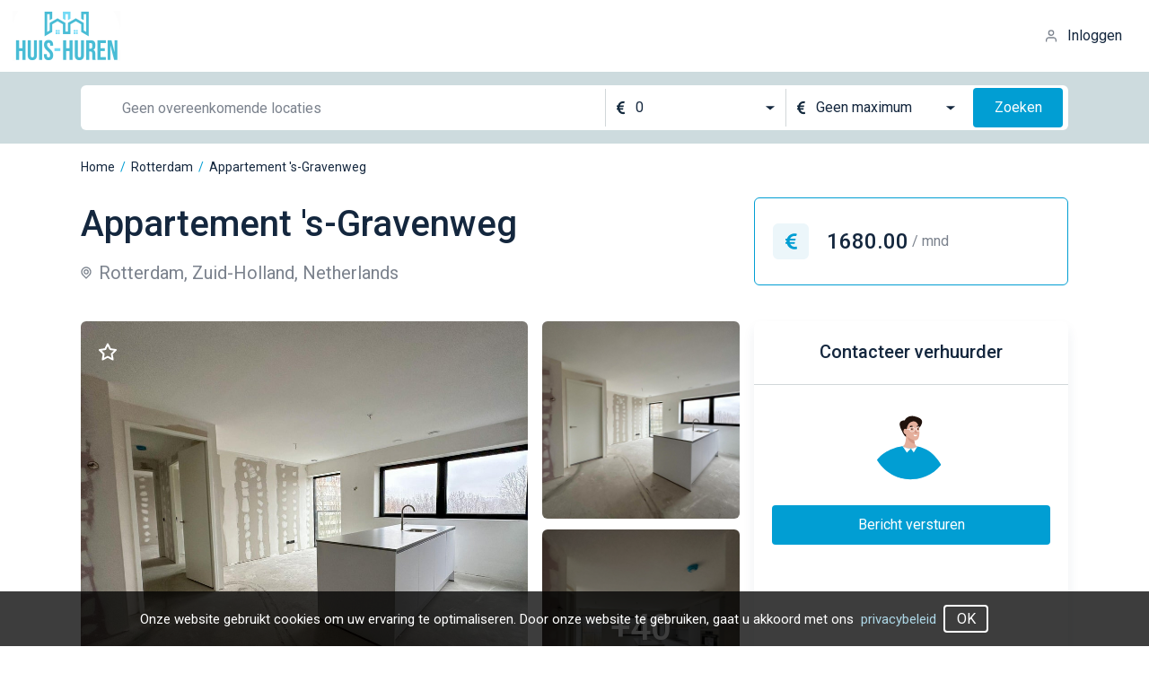

--- FILE ---
content_type: text/html;charset=UTF-8
request_url: https://huis-huren.nl/appartement/huren/rotterdam/s-gravenweg/6J8JR7
body_size: 14459
content:
<!DOCTYPE html>
<html  data-head-attrs="">

<head >
  <title>Huis huren in jouw regio | Elke dag nieuwe huizen beschikbaar</title><meta charset="utf-8"><meta name="viewport" content="width=device-width, initial-scale=1"><meta name="description" content="Een huis huren in Nederland kan lastig zijn, bij huis-huren.nl hebben we alle beschikbare huizen van NL die op alle websites vindbaar zijn in 1 overzicht zodat jij snel jouw droomhuis kunt vinden."><link rel="icon" type="image/x-icon" href="[data-uri]"><script>!function(f,b,e,v,n,t,s)
{if(f.fbq)return;n=f.fbq=function(){n.callMethod?
n.callMethod.apply(n,arguments):n.queue.push(arguments)};
if(!f._fbq)f._fbq=n;n.push=n;n.loaded=!0;n.version='2.0';
n.queue=[];t=b.createElement(e);t.async=!0;
t.src=v;s=b.getElementsByTagName(e)[0];
s.parentNode.insertBefore(t,s)}(window, document,'script',
'https://connect.facebook.net/en_US/fbevents.js');
fbq('init', '490610813036923');
fbq('track', 'PageView');</script><script>window.dataLayer = window.dataLayer || [];
    function gtag(){dataLayer.push(arguments);}
    gtag('js', new Date());  gtag('config', 'UA-55138882-30');</script><meta name="head:count" content="6"><link rel="modulepreload" href="https://cdn.huis-huren.nl/assets/entry-1e30c664.mjs" as="script" crossorigin><link rel="preload" href="https://cdn.huis-huren.nl/assets/entry.fc829e9d.css" as="style"><link rel="modulepreload" href="https://cdn.huis-huren.nl/assets/default-d5f8f995.mjs" as="script" crossorigin><link rel="preload" href="https://cdn.huis-huren.nl/assets/default.21c4f78b.css" as="style"><link rel="modulepreload" href="https://cdn.huis-huren.nl/assets/UiButton-42757f79.mjs" as="script" crossorigin><link rel="modulepreload" href="https://cdn.huis-huren.nl/assets/cookie-ca597dd5.mjs" as="script" crossorigin><link rel="modulepreload" href="https://cdn.huis-huren.nl/assets/useAuthFetch-ecf28e61.mjs" as="script" crossorigin><link rel="modulepreload" href="https://cdn.huis-huren.nl/assets/useModals-15d9fb5a.mjs" as="script" crossorigin><link rel="modulepreload" href="https://cdn.huis-huren.nl/assets/UiModal-527b1921.mjs" as="script" crossorigin><link rel="modulepreload" href="https://cdn.huis-huren.nl/assets/SignUpFormComponent-3f942d5e.mjs" as="script" crossorigin><link rel="modulepreload" href="https://cdn.huis-huren.nl/assets/UiValidationInput-e8d24601.mjs" as="script" crossorigin><link rel="modulepreload" href="https://cdn.huis-huren.nl/assets/useCustomFetch-b6650648.mjs" as="script" crossorigin><link rel="modulepreload" href="https://cdn.huis-huren.nl/assets/_id_-7b0ac5bb.mjs" as="script" crossorigin><link rel="modulepreload" href="https://cdn.huis-huren.nl/assets/BreadcrumbsWidget-70074a32.mjs" as="script" crossorigin><link rel="modulepreload" href="https://cdn.huis-huren.nl/assets/useFavorite-53aba555.mjs" as="script" crossorigin><link rel="modulepreload" href="https://cdn.huis-huren.nl/assets/BaseFiltersWidget-cf387be6.mjs" as="script" crossorigin><link rel="modulepreload" href="https://cdn.huis-huren.nl/assets/UiCard-b5b88062.mjs" as="script" crossorigin><link rel="modulepreload" href="https://cdn.huis-huren.nl/assets/enumToString-e80d636a.mjs" as="script" crossorigin><link rel="prefetch" href="https://cdn.huis-huren.nl/assets/filters.5b594d02.svg"><link rel="prefetch" href="https://cdn.huis-huren.nl/assets/favorite_active.3f91b14b.svg"><link rel="prefetch" href="https://cdn.huis-huren.nl/assets/favorite_inactive.ff17a18b.svg"><link rel="prefetch" href="https://cdn.huis-huren.nl/assets/location.8206be7e.svg"><link rel="prefetch" href="https://cdn.huis-huren.nl/assets/ambulance.0b0c7cda.svg"><link rel="prefetch" href="https://cdn.huis-huren.nl/assets/room.a2398499.svg"><link rel="prefetch" href="https://cdn.huis-huren.nl/assets/currency.2342b3f0.svg"><link rel="prefetch" href="https://cdn.huis-huren.nl/assets/arrow-right-white.a53e8e11.svg"><link rel="prefetch" href="https://cdn.huis-huren.nl/assets/loader.39010338.svg"><link rel="prefetch" href="https://cdn.huis-huren.nl/assets/currency_blue.f3ebb65b.svg"><link rel="prefetch" href="https://cdn.huis-huren.nl/assets/room_sm.0d47e7e1.svg"><link rel="prefetch" href="https://cdn.huis-huren.nl/assets/close.cfde45e2.svg"><link rel="prefetch" href="https://cdn.huis-huren.nl/assets/arrow_down.1ce2491b.svg"><link rel="prefetch" href="https://cdn.huis-huren.nl/assets/eye.8bc37063.svg"><link rel="prefetch" href="https://cdn.huis-huren.nl/assets/currency_dark.31436390.svg"><link rel="prefetch" href="https://cdn.huis-huren.nl/assets/home.777ec79c.svg"><link rel="prefetch" href="https://cdn.huis-huren.nl/assets/bedroom.668b5008.svg"><link rel="prefetch" href="https://cdn.huis-huren.nl/assets/square.0796b617.svg"><link rel="prefetch" href="https://cdn.huis-huren.nl/assets/arrow_right_black.ab3821c7.svg"><link rel="prefetch" href="https://cdn.huis-huren.nl/assets/plus.19a40576.svg"><link rel="prefetch" href="https://cdn.huis-huren.nl/assets/mail.e6b8f804.svg"><link rel="prefetch" href="https://cdn.huis-huren.nl/assets/search.1fd783b2.svg"><link rel="prefetch" href="https://cdn.huis-huren.nl/assets/contacter.6444b34d.svg"><link rel="prefetch" href="https://cdn.huis-huren.nl/assets/user_blue.ee9c1856.svg"><link rel="prefetch" href="https://cdn.huis-huren.nl/assets/phone_blue.490e2696.svg"><link rel="prefetch" href="https://cdn.huis-huren.nl/assets/mail_blue.c1e62002.svg"><link rel="prefetch" href="https://cdn.huis-huren.nl/assets/bedroom_blue.775f3562.svg"><link rel="prefetch" href="https://cdn.huis-huren.nl/assets/home_blue.39aad062.svg"><link rel="prefetch" href="https://cdn.huis-huren.nl/assets/checkmark.62b847a2.svg"><link rel="prefetch" href="https://cdn.huis-huren.nl/assets/user.687bc23b.svg"><link rel="prefetch" href="https://cdn.huis-huren.nl/assets/email.a82a4dcc.svg"><link rel="prefetch" href="https://cdn.huis-huren.nl/assets/calendar.1efcd4c8.svg"><link rel="prefetch" href="https://cdn.huis-huren.nl/assets/phone_gray.b89bf99e.svg"><link rel="prefetch" href="https://cdn.huis-huren.nl/assets/unlock.5e6a72f3.svg"><link rel="prefetch" href="https://cdn.huis-huren.nl/assets/profile.cace19c2.svg"><link rel="prefetch" href="https://cdn.huis-huren.nl/assets/logout.28d71f59.svg"><link rel="prefetch" href="https://cdn.huis-huren.nl/assets/user.803ede0c.svg"><link rel="prefetch" href="https://cdn.huis-huren.nl/assets/favorites.bc468491.svg"><link rel="prefetch" href="https://cdn.huis-huren.nl/assets/favorites_active.4627510a.svg"><link rel="prefetch" href="https://cdn.huis-huren.nl/assets/billing.a956d303.svg"><link rel="prefetch" href="https://cdn.huis-huren.nl/assets/billing_active.40f0301b.svg"><link rel="prefetch" href="https://cdn.huis-huren.nl/assets/mail.00a29abd.svg"><link rel="prefetch" href="https://cdn.huis-huren.nl/assets/mail_active.d8a0ef7c.svg"><link rel="prefetch" href="https://cdn.huis-huren.nl/assets/ic-crown.bfa52237.svg"><link rel="prefetch" href="https://cdn.huis-huren.nl/assets/close_dark.3ca0c109.svg"><link rel="prefetch" href="https://cdn.huis-huren.nl/assets/test.16e4a084.png"><link rel="prefetch" href="https://cdn.huis-huren.nl/assets/checkmark_circle.dbe5016a.svg"><link rel="prefetch" href="https://cdn.huis-huren.nl/assets/agent-image.ab9b731c.svg"><link rel="prefetch" href="https://cdn.huis-huren.nl/assets/contacts@2x.687e5bd3.png"><link rel="prefetch" href="https://cdn.huis-huren.nl/assets/contacts@3x.84caa26d.png"><link rel="prefetch" href="https://cdn.huis-huren.nl/assets/google.fa497c7d.svg"><link rel="prefetch" href="https://cdn.huis-huren.nl/assets/facebook.a83a11de.svg"><link rel="prefetch" href="https://cdn.huis-huren.nl/assets/error.9c34a8b4.svg"><link rel="prefetch" href="https://cdn.huis-huren.nl/assets/access.bbcd057f.svg"><link rel="prefetch" href="https://cdn.huis-huren.nl/assets/radio_done.90292438.svg"><link rel="prefetch" href="https://cdn.huis-huren.nl/assets/radio_default.2b3806da.svg"><link rel="prefetch" href="https://cdn.huis-huren.nl/assets/checkbox_done.af87fb96.svg"><link rel="prefetch" href="https://cdn.huis-huren.nl/assets/checkbox_default.b50cab43.svg"><link rel="prefetch" href="https://cdn.huis-huren.nl/assets/subscription_bg.ccdda98c.png"><link rel="prefetch" href="https://cdn.huis-huren.nl/assets/hero_bg.8e05b373.png"><link rel="prefetch" href="https://cdn.huis-huren.nl/assets/rent_bg.11aaf058.png"><link rel="prefetch" as="script" href="https://cdn.huis-huren.nl/assets/404-42be2630.mjs"><link rel="prefetch" as="script" href="https://cdn.huis-huren.nl/assets/index-f17ed3aa.mjs"><link rel="prefetch" as="script" href="https://cdn.huis-huren.nl/assets/UiPreloader-f75330bc.mjs"><link rel="prefetch" as="script" href="https://cdn.huis-huren.nl/assets/AppPagination-fea93a2f.mjs"><link rel="prefetch" as="script" href="https://cdn.huis-huren.nl/assets/min100eur-b3348fd7.mjs"><link rel="prefetch" as="script" href="https://cdn.huis-huren.nl/assets/about-85f9545b.mjs"><link rel="prefetch" as="script" href="https://cdn.huis-huren.nl/assets/contact-0df38373.mjs"><link rel="prefetch" as="script" href="https://cdn.huis-huren.nl/assets/faq-c7f08869.mjs"><link rel="prefetch" as="script" href="https://cdn.huis-huren.nl/assets/index-8bf7faf3.mjs"><link rel="prefetch" as="script" href="https://cdn.huis-huren.nl/assets/privacy-9930181a.mjs"><link rel="prefetch" as="script" href="https://cdn.huis-huren.nl/assets/terms-45d7f8fc.mjs"><link rel="prefetch" as="script" href="https://cdn.huis-huren.nl/assets/prices-ae744a79.mjs"><link rel="prefetch" as="script" href="https://cdn.huis-huren.nl/assets/account-74bb2fe1.mjs"><link rel="prefetch" as="script" href="https://cdn.huis-huren.nl/assets/ProfileCommon-4e6c1fe3.mjs"><link rel="prefetch" as="script" href="https://cdn.huis-huren.nl/assets/billing-c90ad14a.mjs"><link rel="prefetch" as="script" href="https://cdn.huis-huren.nl/assets/UiTable-18454698.mjs"><link rel="prefetch" as="script" href="https://cdn.huis-huren.nl/assets/favorites-d930871b.mjs"><link rel="prefetch" as="script" href="https://cdn.huis-huren.nl/assets/newsletters-bc1df597.mjs"><link rel="prefetch" as="script" href="https://cdn.huis-huren.nl/assets/UiValidationSelect-c9cfaef8.mjs"><link rel="prefetch" as="script" href="https://cdn.huis-huren.nl/assets/_id_-c87a7155.mjs"><link rel="prefetch" as="script" href="https://cdn.huis-huren.nl/assets/social-auth-28b72d9e.mjs"><link rel="prefetch" as="script" href="https://cdn.huis-huren.nl/assets/auth-59e09385.mjs"><link rel="prefetch" as="script" href="https://cdn.huis-huren.nl/assets/uppercaseRegion-ed8f9b96.mjs"><link rel="prefetch" href="https://cdn.huis-huren.nl/assets/logo_light.21081821.svg"><link rel="prefetch" href="https://cdn.huis-huren.nl/assets/complete.63030711.svg"><link rel="stylesheet" href="https://cdn.huis-huren.nl/assets/entry.fc829e9d.css"><link rel="stylesheet" href="https://cdn.huis-huren.nl/assets/default.21c4f78b.css">
</head>

<body  data-head-attrs="">
  <div id="__nuxt"><div><header class="header" data-v-758c30f3><a href="/" class="" data-v-758c30f3><img class="w-logo cursor-pointer" src="[data-uri]" srcset="[data-uri] 1x, [data-uri] 2x" width="120" height="56" alt="logo"></a><!--[--><div class="flex items-center cursor-pointer"><img class="w-4 mr-2.5" src="https://cdn.huis-huren.nl/assets/user.687bc23b.svg" alt="user_icon"><span>Inloggen</span></div><!----><!--]--></header><!--[--><div data-v-5c53ba16><div class="md:h-20 h-auto md:py-0 py-5 flex items-center bg-gray-300" data-v-5c53ba16><div class="container-lg" data-v-5c53ba16><div class="base-filters base-filters__sm" data-v-5c53ba16 data-v-fdfc6258><div class="relative w-full md:mr-6 mr-0" data-v-fdfc6258 data-v-a25b88f6><!--[--><div class="relative input-wrapper md:ml-4" data-v-fdfc6258 data-v-0f887e10><!----><div class="flex justify-between" data-v-0f887e10><!----><!----><input class="borderless ui-input" value="" type="text" placeholder="Geen overeenkomende locaties" style="height:44px;width:100%;" data-v-0f887e10><!----><!----></div></div><!--]--><!----></div><div class="flex items-center justify-between md:mt-0 mt-3 md:w-auto w-full" data-v-fdfc6258><div class="flex items-center md:bg-none flex-1 bg-white rounded-md" data-v-fdfc6258><div class="divider" data-v-fdfc6258></div><div class="select-wrapper select-wrapper--borderless" style="width:200px;" data-v-fdfc6258 data-v-29c782e8><!--[--><div class="select-item" style="height:44px;" data-v-29c782e8><div class="flex items-center" data-v-29c782e8><div class="mr-3" data-v-29c782e8><!--[--><img src="https://cdn.huis-huren.nl/assets/currency_dark.31436390.svg" alt="currency" data-v-fdfc6258><!--]--></div><!----><span class="value" data-v-29c782e8>0</span></div><div class="flex" data-v-29c782e8><img class="icon" src="https://cdn.huis-huren.nl/assets/arrow_down.1ce2491b.svg" alt="chevron" data-v-29c782e8></div></div><!----><!--]--></div><div class="divider" data-v-fdfc6258></div><div class="select-wrapper select-wrapper--borderless" style="width:200px;" data-v-fdfc6258 data-v-29c782e8><!--[--><div class="select-item" style="height:44px;" data-v-29c782e8><div class="flex items-center" data-v-29c782e8><div class="mr-3" data-v-29c782e8><!--[--><img src="https://cdn.huis-huren.nl/assets/currency_dark.31436390.svg" alt="currency" data-v-fdfc6258><!--]--></div><!----><span class="value" data-v-29c782e8>Geen maximum</span></div><div class="flex" data-v-29c782e8><img class="icon" src="https://cdn.huis-huren.nl/assets/arrow_down.1ce2491b.svg" alt="chevron" data-v-29c782e8></div></div><!----><!--]--></div><div class="md:block hidden" data-v-fdfc6258><button class="ui-button ui-button__primary ml-2" style="width:100px;height:44px;min-width:100px;" data-v-fdfc6258 data-v-902f1d0a><!--[-->Zoeken<!--]--></button></div></div><div class="md:hidden block" data-v-fdfc6258><button class="ui-button ui-button__primary ml-2" style="width:52px;height:52px;min-width:52px;" data-v-fdfc6258 data-v-902f1d0a><!--[--><img src="https://cdn.huis-huren.nl/assets/search.1fd783b2.svg" alt="search" data-v-fdfc6258><!--]--></button></div></div></div></div></div><div class="container-lg" data-v-5c53ba16><div class="breadcrumbs-list my-4" data-v-5c53ba16 data-v-71526b6f><!--[--><div class="breadcrumbs-list__item" data-v-71526b6f><a href="/" class="" data-v-71526b6f>Home</a><span class="text-blue mx-1.5" data-v-71526b6f>/</span></div><div class="breadcrumbs-list__item" data-v-71526b6f><a href="/huren/rotterdam" class="" data-v-71526b6f>Rotterdam</a><span class="text-blue mx-1.5" data-v-71526b6f>/</span></div><div class="breadcrumbs-list__item" data-v-71526b6f><a data-v-71526b6f>Appartement &#39;s-Gravenweg</a><!----></div><!--]--></div><div class="property" data-v-5c53ba16><div class="grid grid-cols-1 md:grid-cols-property gap-x-6" data-v-5c53ba16><div data-v-5c53ba16><h1 class="property__title" data-v-5c53ba16>Appartement &#39;s-Gravenweg</h1><p class="property__location" data-v-5c53ba16><img src="https://cdn.huis-huren.nl/assets/location.8206be7e.svg" alt="location" data-v-5c53ba16> Rotterdam, Zuid-Holland, Netherlands </p></div><div class="property__price" data-v-5c53ba16><div class="w-10 h-10 flex items-center justify-center rounded-md bg-blue-100 mr-5" data-v-5c53ba16><img src="https://cdn.huis-huren.nl/assets/currency_blue.f3ebb65b.svg" alt="currency" data-v-5c53ba16></div> 1680.00 <span data-v-5c53ba16> / mnd</span></div></div><div class="grid md:grid-cols-property grid-cols-1 gap-x-4 mt-10 mb-12" data-v-5c53ba16><!--[--><div class="gallery" data-v-68fefc0d><!--[--><div class="gallery__item" style="background-image:url(https://huishuren-backend-prod.s3.amazonaws.com/files/f1/f3/36ab3351ec54f7b655470473dbc95e80da6df6d2.jpg);" data-v-68fefc0d><!----></div><div class="gallery__item" style="background-image:url(https://huishuren-backend-prod.s3.amazonaws.com/files/1f/6e/d4793e14314a1c7c0f7998ae2daa216bff0cf1cd.jpg);" data-v-68fefc0d><!----></div><div class="gallery__item" style="background-image:linear-gradient(0deg, rgba(0, 0, 0, 0.36), rgba(0, 0, 0, 0.36)), url(https://huishuren-backend-prod.s3.amazonaws.com/files/cb/35/149e3d5d19124da0dfac0aa4c3011e6cf233b77c.jpg);" data-v-68fefc0d><span class="text-white text-4xl font-medium" data-v-68fefc0d> +40</span></div><!--]--><!--[--><!----><img src="https://cdn.huis-huren.nl/assets/favorite_inactive.ff17a18b.svg" alt="favorite" class="favorite-img" data-v-5c53ba16><!--]--></div><!----><!--]--><div class="ui-card" data-v-5c53ba16 data-v-5924d9a9 data-v-6b47046a><!--[--><div class="contact" data-v-5924d9a9><h3 class="contact__title" data-v-5924d9a9>Contacteer verhuurder</h3><img class="contact__image" src="https://cdn.huis-huren.nl/assets/contacter.6444b34d.svg" alt="contact_image" data-v-5924d9a9><div class="px-5" data-v-5924d9a9><!----><!----><!----><button class="ui-button ui-button__primary mt-3" style="width:100%;height:44px;min-width:100%;" data-v-5924d9a9 data-v-902f1d0a><!--[-->Bericht versturen<!--]--></button></div></div><!--]--></div></div><div class="ui-card mt-12 mb-6" data-v-5c53ba16 data-v-130d75f7 data-v-6b47046a><!--[--><div class="px-12 pt-12 pb-6" data-v-130d75f7><div class="content-text" data-v-130d75f7><div data-v-130d75f7><p>Met trots presenteert Ben Housing dit nieuwe luxe appartementencomplex!</p><p>Splinternieuw 3 kamerappartement op de 4e etage aan de 's-Gravenweg met balkon.</p><p>Met inpandige berging en er is een fietsenstalling aanwezig. Jouw auto parkeren? Dat kan op het eigen terrein. Maar dit is nog niet alles. Prinsendock beschikt over een gemeenschappelijke voortuin, gemeenschappelijke lounge, multifunctionele ruimte en een state-of-the-art fitnessruimte (alleen toegankelijk voor bewoners). Daarbij is er ook een pakketpuntservice (MyPup) te vinden.</p><p>Op een steenworp afstand vind je de universiteit, winkelcentra, uitvalswegen, ov mogelijkheden, sportverenigen en horeca.</p><p>Doordat het nieuwbouw is levert dat een zeer voordelig energielabel op, wat zorgt voor lage energiekosten.</p><p>Let op:<br>
Huur: € 1.680,24 excl.<br>
Oplevering: Kaal (geen vloer &amp; kale muren)<br>
Beschikbaar per direct<br>
Parkeerplek: Ja</p><p>Interesse?<br>
Onder het kopje ‘Hoe werkt het?’ op onze website staat goed uitgelegd hoe het proces werkt indien je in aanmerking zou willen komen voor deze woning.</p><p>Aan deze tekst kunnen geen rechten worden ontleend.</p></div><div class="bg" data-v-130d75f7></div></div><div class="mt-3 flex justify-center w-full" data-v-130d75f7><button data-v-130d75f7>Kijk meer</button><!----></div></div><!--]--></div><div class="ui-card mb-7" data-v-5c53ba16 data-v-3de138d1 data-v-6b47046a><!--[--><div class="flex justify-around md:py-8 py-9 md:px-40 px-4 flex-wrap" data-v-3de138d1><div class="info__item" data-v-3de138d1><p data-v-3de138d1>Huurprijs</p><p data-v-3de138d1><img src="https://cdn.huis-huren.nl/assets/currency_blue.f3ebb65b.svg" alt="currency" data-v-3de138d1> 1680.00</p></div><div class="info__item" data-v-3de138d1><p data-v-3de138d1>Woonoppervlakte</p><p data-v-3de138d1><img src="https://cdn.huis-huren.nl/assets/ambulance.0b0c7cda.svg" alt="ambulance" data-v-3de138d1> 71 m2 </p></div><div class="info__item" data-v-3de138d1><p data-v-3de138d1>Aantal slaapkamers</p><p data-v-3de138d1><img src="https://cdn.huis-huren.nl/assets/bedroom_blue.775f3562.svg" alt="bedroom" data-v-3de138d1> 2</p></div><div class="info__item" data-v-3de138d1><p data-v-3de138d1>Woningtype</p><p data-v-3de138d1><img src="https://cdn.huis-huren.nl/assets/home_blue.39aad062.svg" alt="bedroom" data-v-3de138d1> Appartement</p></div></div><!--]--></div><div class="ui-card mb-12" data-v-5c53ba16 data-v-7dfc2e6e data-v-6b47046a><!--[--><div class="info" data-v-7dfc2e6e><h3 class="info__title" data-v-7dfc2e6e>Overzicht</h3><div class="grid grid-cols-1 md:grid-cols-2 gap-x-11 gap-y-8" data-v-7dfc2e6e><div class="info-block" data-v-7dfc2e6e><p class="info-block__title" data-v-7dfc2e6e>Status</p><div class="info-block__value" data-v-7dfc2e6e><div class="rounded-4 bg-green h-3.5 w-3.5 mr-3" data-v-7dfc2e6e></div> Te huur </div></div><div class="info-block" data-v-7dfc2e6e><p class="info-block__title" data-v-7dfc2e6e>Buitenruimte</p><div class="info-block__value w-40 justify-between" data-v-7dfc2e6e> Balkon: <img class="ml-8" src="https://cdn.huis-huren.nl/assets/checkmark.62b847a2.svg" alt="checkmark" data-v-7dfc2e6e></div><!----><div class="info-block__value w-40 justify-between" data-v-7dfc2e6e> Opslag: <img class="ml-8" src="https://cdn.huis-huren.nl/assets/checkmark.62b847a2.svg" alt="checkmark" data-v-7dfc2e6e></div><div class="info-block__value w-40 justify-between" data-v-7dfc2e6e> Parkeerplaats: <img class="ml-8" src="https://cdn.huis-huren.nl/assets/checkmark.62b847a2.svg" alt="checkmark" data-v-7dfc2e6e></div><!----></div><div class="info-block" data-v-7dfc2e6e><p class="info-block__title" data-v-7dfc2e6e>Bouw</p><div class="info-block__row" data-v-7dfc2e6e><p data-v-7dfc2e6e>Type woonruimte:</p><p data-v-7dfc2e6e>Appartement</p></div><div class="info-block__row" data-v-7dfc2e6e><p data-v-7dfc2e6e>Bouwjaar:</p><p data-v-7dfc2e6e>2023</p></div></div><div class="info-block" data-v-7dfc2e6e><p class="info-block__title" data-v-7dfc2e6e>Binnenruimte</p><div class="info-block__row" data-v-7dfc2e6e><p data-v-7dfc2e6e>Aantal kamers:</p><p data-v-7dfc2e6e>3</p></div><div class="info-block__row" data-v-7dfc2e6e><p data-v-7dfc2e6e>Aantal slaapkamers:</p><p data-v-7dfc2e6e>2</p></div><div class="info-block__row" data-v-7dfc2e6e><p data-v-7dfc2e6e>Aantal badkamers:</p><p data-v-7dfc2e6e>1</p></div></div></div><h4 class="text-xl font-medium mt-10 mb-7" data-v-7dfc2e6e>Extra kenmerken</h4><div class="grid md:grid-cols-2 grid-cols-1" data-v-7dfc2e6e><!--[--><div class="info-extra" data-v-7dfc2e6e><p data-v-7dfc2e6e>Borg</p><p data-v-7dfc2e6e>€ 1.680</p></div><div class="info-extra" data-v-7dfc2e6e><p data-v-7dfc2e6e>Ligging</p><p data-v-7dfc2e6e>Aan het water</p></div><div class="info-extra" data-v-7dfc2e6e><p data-v-7dfc2e6e>Bouwjaar</p><p data-v-7dfc2e6e>2023</p></div><div class="info-extra" data-v-7dfc2e6e><p data-v-7dfc2e6e>Interieur</p><p data-v-7dfc2e6e>Kaal</p></div><div class="info-extra" data-v-7dfc2e6e><p data-v-7dfc2e6e>Soort bouw</p><p data-v-7dfc2e6e>Nieuwbouw</p></div><div class="info-extra" data-v-7dfc2e6e><p data-v-7dfc2e6e>Beschikbaar</p><p data-v-7dfc2e6e>Per direct</p></div><div class="info-extra" data-v-7dfc2e6e><p data-v-7dfc2e6e>Energielabel</p><p data-v-7dfc2e6e>A+++</p></div><div class="info-extra" data-v-7dfc2e6e><p data-v-7dfc2e6e>Soort woning</p><p data-v-7dfc2e6e>Galerijflat</p></div><div class="info-extra" data-v-7dfc2e6e><p data-v-7dfc2e6e>Huurovereenkomst</p><p data-v-7dfc2e6e>Onbepaalde tijd</p></div><div class="info-extra" data-v-7dfc2e6e><p data-v-7dfc2e6e>Soort parkeergelegenheid</p><p data-v-7dfc2e6e>Op eigen terrein</p></div><!--]--></div></div><!--]--></div></div><div class="w-full mt-24 map-wrapper" data-v-5c53ba16><img src="https://huishuren-backend-prod.s3.amazonaws.com/files/25/64/public_map_6J8JR7.jpeg" alt="w" data-v-5c53ba16></div></div></div><!--]--><footer class="footer" data-v-c8b0a948><div class="container pb-20" data-v-c8b0a948><div class="flex justify-between lg:flex-row flex-col" data-v-c8b0a948><div class="lg:w-1/2 w-full" data-v-c8b0a948><div class="flex mb-11" data-v-c8b0a948><img src="https://cdn.huis-huren.nl/assets/logo_light.21081821.svg" alt="logo_light" data-v-c8b0a948><p class="text-white font-medium text-2xl ml-7" data-v-c8b0a948>Over Huis-Huren</p></div><p class="text-dark-200" data-v-c8b0a948> Op zoek naar een mooi en betaalbare kamer tijdens je studie? Of wil je een appartement huren voor jou en je relatie? Wij hebben alles! Of je nu een kamer, een appartement of een heel huis wilt gaan huren bij huis-huren.nl vind je duizenden huurwoningen, waarbij er elke dag vele nieuwe huurhuizen bijkomen op de site. </p></div><div class="lg:mt-0 mt-6" data-v-c8b0a948><p class="text-white font-medium text-2xl mb-10" data-v-c8b0a948>Informatie</p><div class="flex text-white text-sm" data-v-c8b0a948><div class="flex flex-col mr-22" data-v-c8b0a948><a href="/faq" class="mb-2" data-v-c8b0a948>Veelgestelde vragen</a><a href="/contact" class="mb-2" data-v-c8b0a948>Contact</a><a href="/pages/terms" class="mb-2" data-v-c8b0a948>Algemene voorwaarden</a><a href="/pages/privacy" class="mb-2" data-v-c8b0a948>Privacyverklaring</a><a href="/prices" class="" data-v-c8b0a948>Tarieven</a></div><div class="flex flex-col" data-v-c8b0a948><a href="/huren/allemaal" class="mb-2" data-v-c8b0a948>Alle huurwoningen</a><a href="/about" class="mb-2" data-v-c8b0a948>Over ons</a></div></div></div></div></div><div class="bg-dark-700 py-5" data-v-c8b0a948><p class="text-dark-300 text-center" data-v-c8b0a948>huis-huren.nl © 2022</p></div></footer><!----><!----><!----><!----><!----><div class="cookies"><div class="cookies__text container"> Onze website gebruikt cookies om uw ervaring te optimaliseren. Door onze website te gebruiken, gaat u akkoord met ons <a href="/pages/privacy" class="ml-2 cookies__link">privacybeleid</a><button class="ui-button ui-button__outlined ml-2" style="width:50px;height:31px;min-width:50px;" data-v-902f1d0a><!--[-->OK<!--]--></button></div></div><span></span></div></div><script>window.__NUXT__=(function(a,b,c,d){return {data:{$f$kRn9UCXS5o:{uid:"6J8JR7",property_type:"APPARTEMENT",title:"Appartement 's-Gravenweg",description:"\u003Cp\u003EMet trots presenteert Ben Housing dit nieuwe luxe appartementencomplex!\u003C\u002Fp\u003E\u003Cp\u003ESplinternieuw 3 kamerappartement op de 4e etage aan de 's-Gravenweg met balkon.\u003C\u002Fp\u003E\u003Cp\u003EMet inpandige berging en er is een fietsenstalling aanwezig. Jouw auto parkeren? Dat kan op het eigen terrein. Maar dit is nog niet alles. Prinsendock beschikt over een gemeenschappelijke voortuin, gemeenschappelijke lounge, multifunctionele ruimte en een state-of-the-art fitnessruimte (alleen toegankelijk voor bewoners). Daarbij is er ook een pakketpuntservice (MyPup) te vinden.\u003C\u002Fp\u003E\u003Cp\u003EOp een steenworp afstand vind je de universiteit, winkelcentra, uitvalswegen, ov mogelijkheden, sportverenigen en horeca.\u003C\u002Fp\u003E\u003Cp\u003EDoordat het nieuwbouw is levert dat een zeer voordelig energielabel op, wat zorgt voor lage energiekosten.\u003C\u002Fp\u003E\u003Cp\u003ELet op:\u003Cbr\u003E\nHuur: € 1.680,24 excl.\u003Cbr\u003E\nOplevering: Kaal (geen vloer &amp; kale muren)\u003Cbr\u003E\nBeschikbaar per direct\u003Cbr\u003E\nParkeerplek: Ja\u003C\u002Fp\u003E\u003Cp\u003EInteresse?\u003Cbr\u003E\nOnder het kopje ‘Hoe werkt het?’ op onze website staat goed uitgelegd hoe het proces werkt indien je in aanmerking zou willen komen voor deze woning.\u003C\u002Fp\u003E\u003Cp\u003EAan deze tekst kunnen geen rechten worden ontleend.\u003C\u002Fp\u003E",photos:[{id:"0ae1e1b4ccb74628",file:"https:\u002F\u002Fhuishuren-backend-prod.s3.amazonaws.com\u002Ffiles\u002Ff1\u002Ff3\u002F36ab3351ec54f7b655470473dbc95e80da6df6d2.jpg"},{id:"53fbbff0651140b3",file:"https:\u002F\u002Fhuishuren-backend-prod.s3.amazonaws.com\u002Ffiles\u002F1f\u002F6e\u002Fd4793e14314a1c7c0f7998ae2daa216bff0cf1cd.jpg"},{id:"a60f683e789643fe",file:"https:\u002F\u002Fhuishuren-backend-prod.s3.amazonaws.com\u002Ffiles\u002Fcb\u002F35\u002F149e3d5d19124da0dfac0aa4c3011e6cf233b77c.jpg"},{id:"2cd6106e542b47d1",file:"https:\u002F\u002Fhuishuren-backend-prod.s3.amazonaws.com\u002Ffiles\u002F22\u002F6b\u002F2918001644ecfe4dcce8a548eea20f9dbdf2c781.jpg"},{id:"2da43d915131457b",file:"https:\u002F\u002Fhuishuren-backend-prod.s3.amazonaws.com\u002Ffiles\u002Ffe\u002F2c\u002F47cbaafe710af5521f1a545c90042e52ba431d59.jpg"},{id:"f441c702175944ad",file:"https:\u002F\u002Fhuishuren-backend-prod.s3.amazonaws.com\u002Ffiles\u002Fcd\u002F4d\u002F9066c0cda07d7d64c244945cdff41591ff97b78f.jpg"},{id:"c81ec983a9224fcf",file:"https:\u002F\u002Fhuishuren-backend-prod.s3.amazonaws.com\u002Ffiles\u002F32\u002Fa8\u002Fe0c70d1f15e7515f217a34516ef1303b2c4e43fb.jpg"},{id:"0a7ad3014a714394",file:"https:\u002F\u002Fhuishuren-backend-prod.s3.amazonaws.com\u002Ffiles\u002F9c\u002F5b\u002Fc1c0d23124bcbb3174c391a154d6b7d05f7ab67f.jpg"},{id:"48a43e187e274f2d",file:"https:\u002F\u002Fhuishuren-backend-prod.s3.amazonaws.com\u002Ffiles\u002F0e\u002F45\u002F368ab789d9d249068bb169d569054ccb2b62d76f.jpg"},{id:"0419c6abeab345e5",file:"https:\u002F\u002Fhuishuren-backend-prod.s3.amazonaws.com\u002Ffiles\u002Fa8\u002F1b\u002F163e78dfa4a4a8fdc15acae7262fffe1a00f6464.jpg"},{id:"e5acc0fd67d4421c",file:"https:\u002F\u002Fhuishuren-backend-prod.s3.amazonaws.com\u002Ffiles\u002Fb9\u002F7f\u002F16483eff16366408a78e0500acf9ff1546892dad.jpg"},{id:"34130d76982d4f6f",file:"https:\u002F\u002Fhuishuren-backend-prod.s3.amazonaws.com\u002Ffiles\u002Fc1\u002F34\u002Fd53842f0c7c68a415dcecb902ba8b4cb966cb52d.jpg"},{id:"f416f768cb624534",file:"https:\u002F\u002Fhuishuren-backend-prod.s3.amazonaws.com\u002Ffiles\u002Fd5\u002Ff6\u002F5274754b20152b577750df3176dd40e2fae9d992.jpg"},{id:"0d19a5470eee4930",file:"https:\u002F\u002Fhuishuren-backend-prod.s3.amazonaws.com\u002Ffiles\u002Fcf\u002F74\u002Fe70bfcdbd99bcff3b6a32b246693f2d243d98575.jpg"},{id:"c6f6875d79594a5d",file:"https:\u002F\u002Fhuishuren-backend-prod.s3.amazonaws.com\u002Ffiles\u002F1f\u002F35\u002Ff2e8fada07939dbe2408fee5c542df1aeb7e1c6d.jpg"},{id:"a54d0af92f494519",file:"https:\u002F\u002Fhuishuren-backend-prod.s3.amazonaws.com\u002Ffiles\u002Fa3\u002Fac\u002F098ac23ed80f3b8f00892567d3fba530bd0c3cf4.jpg"},{id:"c172abfd0f6d4d09",file:"https:\u002F\u002Fhuishuren-backend-prod.s3.amazonaws.com\u002Ffiles\u002F29\u002F3c\u002Ffb42d836896a2f9315e900f7f3aff738d9d659a0.jpg"},{id:"043df9c9015f4088",file:"https:\u002F\u002Fhuishuren-backend-prod.s3.amazonaws.com\u002Ffiles\u002F7f\u002Fa0\u002F52988b8ad2f8ec85e6c8c7db00d22a9df73541f0.jpg"},{id:"dead3ac115324206",file:"https:\u002F\u002Fhuishuren-backend-prod.s3.amazonaws.com\u002Ffiles\u002Fb7\u002F3a\u002F8044dc7f0bd7a00366d296ac5869457b90a6e8b0.jpg"},{id:"bb93d6965b8c4a84",file:"https:\u002F\u002Fhuishuren-backend-prod.s3.amazonaws.com\u002Ffiles\u002Fa4\u002Fce\u002Fc1a1161c0c787d7c81ee9446e8b06bb857a5a614.jpg"},{id:"058cc89088ea43d4",file:"https:\u002F\u002Fhuishuren-backend-prod.s3.amazonaws.com\u002Ffiles\u002F5f\u002Fa9\u002Fdc46484a6d8e7921156affe2348c9cefcb909865.jpg"},{id:"671185b84a994e02",file:"https:\u002F\u002Fhuishuren-backend-prod.s3.amazonaws.com\u002Ffiles\u002F56\u002F14\u002F9f3803d591eacbe66d580ad6283da2ceb0243c8a.jpg"},{id:"5e85fd7a57fc4ce8",file:"https:\u002F\u002Fhuishuren-backend-prod.s3.amazonaws.com\u002Ffiles\u002F58\u002F05\u002Fba06fc256cc698fd760b9f0f155ffa5e687230b1.jpg"},{id:"7b0d8ce03c3d4482",file:"https:\u002F\u002Fhuishuren-backend-prod.s3.amazonaws.com\u002Ffiles\u002F0d\u002Fac\u002Fa6af2d5b9e65e05b3d7c6ec8ea2c56786b4a7ae2.jpg"},{id:"1738100072c34e93",file:"https:\u002F\u002Fhuishuren-backend-prod.s3.amazonaws.com\u002Ffiles\u002Ff1\u002Fca\u002F5928fc8c6f06ec941c14feb2fe710df21f4d043a.jpg"},{id:"679efad3d2bf4297",file:"https:\u002F\u002Fhuishuren-backend-prod.s3.amazonaws.com\u002Ffiles\u002F71\u002F4f\u002F6086d2b035c3cbcd92a9ab66bf8befc056d1bce0.jpg"},{id:"e186154c3c944b21",file:"https:\u002F\u002Fhuishuren-backend-prod.s3.amazonaws.com\u002Ffiles\u002F8b\u002Fcb\u002Fe15785c52c5892bf5466ef2feee52b2487376fc2.jpg"},{id:"28cc59a0c2fd4b11",file:"https:\u002F\u002Fhuishuren-backend-prod.s3.amazonaws.com\u002Ffiles\u002F9a\u002Fc3\u002F7dd9098c3e0c0f4d07e60bf8099edcdd8431a8e0.jpg"},{id:"97607dd490ea4b01",file:"https:\u002F\u002Fhuishuren-backend-prod.s3.amazonaws.com\u002Ffiles\u002F32\u002F97\u002Fb1a6522a1c26e3e0b1b87e00f9d6d3e264e4d5c2.jpg"},{id:"41230dc74b0f433e",file:"https:\u002F\u002Fhuishuren-backend-prod.s3.amazonaws.com\u002Ffiles\u002Fb0\u002F18\u002F99f1a4e28741a6d3f698b16a1584c69bd8579ad3.jpg"},{id:"45bff3a7863f4e35",file:"https:\u002F\u002Fhuishuren-backend-prod.s3.amazonaws.com\u002Ffiles\u002Ffa\u002F6c\u002F3d7c7c5a24ae215c029e02062fb125a9024b5106.jpg"},{id:"09d722dbfe23465a",file:"https:\u002F\u002Fhuishuren-backend-prod.s3.amazonaws.com\u002Ffiles\u002F16\u002F83\u002Fb86a839224562eb12fa1fa099d13d0e4ccb0cd41.jpg"},{id:"f50314f26a0a46b9",file:"https:\u002F\u002Fhuishuren-backend-prod.s3.amazonaws.com\u002Ffiles\u002F26\u002F73\u002Ff99c4756343abed554f2f41ee7fed19e3cf12f1b.jpg"},{id:"df1552fd13ad4f64",file:"https:\u002F\u002Fhuishuren-backend-prod.s3.amazonaws.com\u002Ffiles\u002Fa3\u002Ff4\u002F0b7caa8eb09364cab5b08a38172f1b549013dda1.jpg"},{id:"c1c44b8ff4844a2f",file:"https:\u002F\u002Fhuishuren-backend-prod.s3.amazonaws.com\u002Ffiles\u002F8e\u002F3f\u002F875e49541cad8c6f433272b05ac516b82433ef75.jpg"},{id:"943bf530f54340d8",file:"https:\u002F\u002Fhuishuren-backend-prod.s3.amazonaws.com\u002Ffiles\u002Ff3\u002F0f\u002F54a9f3b25728f529d115fad01d9f97fab6c08c0e.jpg"},{id:"7079379abddc4ba4",file:"https:\u002F\u002Fhuishuren-backend-prod.s3.amazonaws.com\u002Ffiles\u002F6c\u002F15\u002F2dba6e355b4c4d43cc4202b1ec00b037791bf02b.jpg"},{id:"318b7b89665f4321",file:"https:\u002F\u002Fhuishuren-backend-prod.s3.amazonaws.com\u002Ffiles\u002F5d\u002F88\u002F9bfa1393d65b87e8e8f44b714106f885b3f3e563.jpg"},{id:"1e6835dcb11d43f1",file:"https:\u002F\u002Fhuishuren-backend-prod.s3.amazonaws.com\u002Ffiles\u002F25\u002Fcc\u002F3a88c7f569ac8447bf457010c7baa50611ad8984.jpg"},{id:"83555c09e31f4258",file:"https:\u002F\u002Fhuishuren-backend-prod.s3.amazonaws.com\u002Ffiles\u002F2f\u002F53\u002F355c7d26e2723f6e09b97e300f81494f54beb227.jpg"},{id:"5963c80a08ad4632",file:"https:\u002F\u002Fhuishuren-backend-prod.s3.amazonaws.com\u002Ffiles\u002F9d\u002F7b\u002Fc9b223e516474ef076411046d561023951c3c9b3.jpg"},{id:"a26a65ba6a814f28",file:"https:\u002F\u002Fhuishuren-backend-prod.s3.amazonaws.com\u002Ffiles\u002F66\u002Ff7\u002Fef53439b0b3a6a134bc8ddaff6892f7c95edd30d.jpg"}],price:"1680.00",published_at:"2023-12-20",city:{slug:"rotterdam",name:c,municipality:c,province:"Zuid-Holland",admin_level:"CITY"},map_image:{id:"c8c6e3937d7249f2",file:"https:\u002F\u002Fhuishuren-backend-prod.s3.amazonaws.com\u002Ffiles\u002F25\u002F64\u002Fpublic_map_6J8JR7.jpeg"},postal_code:"3065 SC",street:"'s-Gravenweg",construction_year:2023,living_area:"71.00",rooms:3,bedrooms:2,bathrooms:1,has_balcony:b,has_garden:a,has_storage:b,has_parking:b,has_garage:a,extra_info:{Borg:"€ 1.680",Ligging:"Aan het water",Bouwjaar:"2023",Interieur:"Kaal","Soort bouw":"Nieuwbouw",Beschikbaar:"Per direct",Energielabel:"A+++","Soort woning":"Galerijflat",Huurovereenkomst:"Onbepaalde tijd","Soort parkeergelegenheid":"Op eigen terrein"},is_favorite:a,can_contact_agent:a}},state:{$serror:d,$suser:d,$smodals:{isShowSignIn:a,isShowSignUp:a,isShowResetPassword:a,isShowCreatePassword:a,isShowComplete:a}},_errors:{},serverRendered:b,config:{public:{API_URL:"https:\u002F\u002Fapi.huis-huren.nl\u002Fapi\u002F",APP_URL:"https:\u002F\u002Fhuis-huren.nl",GOOGLE_ID:"335464494097-m2to93r73qnci7att6e4bo9kbdtso0ls.apps.googleusercontent.com",FACEBOOK_ID:"1452365495275405"},app:{baseURL:"\u002F",buildAssetsDir:"\u002Fassets\u002F",cdnURL:"https:\u002F\u002Fcdn.huis-huren.nl"}},pinia:{}}}(false,true,"Rotterdam",null))</script><script type="module" src="https://cdn.huis-huren.nl/assets/entry-1e30c664.mjs" crossorigin></script><script type="module" src="https://cdn.huis-huren.nl/assets/default-d5f8f995.mjs" crossorigin></script><script type="module" src="https://cdn.huis-huren.nl/assets/_id_-7b0ac5bb.mjs" crossorigin></script>
</body>

</html>

--- FILE ---
content_type: application/javascript; charset=utf-8
request_url: https://cdn.huis-huren.nl/assets/BreadcrumbsWidget-70074a32.mjs
body_size: 1620
content:
import{a4 as C,a5 as R,a as x,r as g,Y as E,a6 as P,h as $,c as A,a7 as O,b as B,$ as S,a3 as I,_ as F,d as w,e as D,F as T,D as z,g as U,w as N,p as M,t as q,l as H,q as L}from"./entry-1e30c664.mjs";import{w as K,u as V}from"./cookie-ca597dd5.mjs";const W=()=>null;function j(...s){var b,v,_,h,d,m,k;const u=typeof s[s.length-1]=="string"?s.pop():void 0;typeof s[0]!="string"&&s.unshift(u);let[t,o,e={}]=s;if(typeof t!="string")throw new TypeError("[nuxt] [asyncData] key must be a string.");if(typeof o!="function")throw new TypeError("[nuxt] [asyncData] handler must be a function.");e.server=(b=e.server)!=null?b:!0,e.default=(v=e.default)!=null?v:W,e.defer&&console.warn("[useAsyncData] `defer` has been renamed to `lazy`. Support for `defer` will be removed in RC."),e.lazy=(h=(_=e.lazy)!=null?_:e.defer)!=null?h:!1,e.initialCache=(d=e.initialCache)!=null?d:!0;const a=C(),c=P();if(c&&!c._nuxtOnBeforeMountCbs){const r=c._nuxtOnBeforeMountCbs=[];c&&(R(()=>{r.forEach(i=>{i()}),r.splice(0,r.length)}),x(()=>r.splice(0,r.length)))}const l=()=>e.initialCache&&a.payload.data[t]!==void 0,n={data:K((m=a.payload.data[t])!=null?m:e.default()),pending:g(!l()),error:g((k=a.payload._errors[t])!=null?k:null)};n.refresh=(r={})=>a._asyncDataPromises[t]?a._asyncDataPromises[t]:r._initial&&l()?a.payload.data[t]:(n.pending.value=!0,a._asyncDataPromises[t]=Promise.resolve(o(a)).then(i=>{e.transform&&(i=e.transform(i)),e.pick&&(i=Y(i,e.pick)),n.data.value=i,n.error.value=null}).catch(i=>{n.error.value=i,n.data.value=$(e.default())}).finally(()=>{n.pending.value=!1,a.payload.data[t]=n.data.value,n.error.value&&(a.payload._errors[t]=!0),delete a._asyncDataPromises[t]}),a._asyncDataPromises[t]);const f=()=>n.refresh({_initial:!0}),p=e.server!==!1&&a.payload.serverRendered;{p&&a.isHydrating&&t in a.payload.data?n.pending.value=!1:c&&a.payload.serverRendered&&(a.isHydrating||e.lazy)?c._nuxtOnBeforeMountCbs.push(f):f(),e.watch&&E(e.watch,()=>n.refresh());const r=a.hook("app:data:refresh",i=>{if(!i||i.includes(t))return n.refresh()});c&&x(r)}const y=Promise.resolve(a._asyncDataPromises[t]).then(()=>n);return Object.assign(y,n),y}function Y(s,u){const t={};for(const o of u)t[o]=s[o];return t}function X(s,u,t){const[o,e]=typeof u=="string"?[{},u]:[u,t],a=o.key||e;if(!a||typeof a!="string")throw new TypeError("[nuxt] [useFetch] key must be a string: "+a);if(!s)throw new Error("[nuxt] [useFetch] request is missing.");const c="$f"+a,l=A(()=>{let r=s;return typeof r=="function"&&(r=r()),O(r)?r.value:r}),{server:n,lazy:f,default:p,transform:y,pick:b,watch:v,initialCache:_,...h}=o,d={...h,cache:typeof o.cache=="boolean"?void 0:o.cache},m={server:n,lazy:f,default:p,transform:y,pick:b,initialCache:_,watch:[l,...v||[]]};return j(c,()=>$fetch(l.value,d),m,"$Y1nhoWDLED")}async function ae(s,u={}){const t=B(),o=`${t.API_URL}${s}`,e=V("tokens"),a=t.API_URL,c=g(null),l=g(null),n=g(!1);let f={};e.value&&e.value.access&&(f.Authorization=`Bearer ${e.value?e.value.access:null}`),n.value=!0;const{data:p,pending:y}=await X(o,{...u,headers:f,onResponse:async({request:b,response:v,options:_})=>{var h;if(v.status===401)try{const d=await $fetch(`${a}${S.USERS.TOKENS.REFRESH}`,{method:I.POST,body:{refresh:(h=e.value)==null?void 0:h.refresh}});if(e.value=d,e.value){f={Authorization:`Bearer ${e.value?e.value.access:null}`};const m=await $fetch(o,{..._,headers:f});c.value=m,l.value=null}}catch(d){l.value=d}}},"$kRn9UCXS5o");return n.value=y.value,p&&p.value&&(c.value=p.value),{data:c,error:l,pending:n}}const G={class:"breadcrumbs-list"},J={key:0,class:"text-blue mx-1.5"},Q={__name:"BreadcrumbsWidget",props:{breadcrumbs:{type:Array,required:!0}},setup(s){return(u,t)=>{const o=L;return w(),D("div",G,[(w(!0),D(T,null,z(s.breadcrumbs,(e,a)=>(w(),D("div",{class:"breadcrumbs-list__item",key:a},[U(o,{to:e.path},{default:N(()=>[M(q(e.title),1)]),_:2},1032,["to"]),a<s.breadcrumbs.length-1?(w(),D("span",J,"/")):H("",!0)]))),128))])}}};var te=F(Q,[["__scopeId","data-v-71526b6f"]]);export{te as B,ae as a,X as u};


--- FILE ---
content_type: image/svg+xml
request_url: https://cdn.huis-huren.nl/assets/currency_dark.31436390.svg
body_size: 516
content:
<svg width="9" height="16" viewBox="0 0 9 16" fill="none" xmlns="http://www.w3.org/2000/svg">
<path d="M8.7386 13.0422C8.70165 12.8303 8.51825 12.6947 8.33293 12.7428C8.03222 12.8207 7.56169 12.9158 7.05532 12.9158C5.45886 12.9158 4.18857 11.8039 3.63923 10.1848H6.83674C6.91339 10.1848 6.98776 10.1552 7.04761 10.1007C7.10745 10.0463 7.14922 9.97035 7.16602 9.88537L7.34526 8.97898C7.39268 8.73921 7.23223 8.51137 7.01598 8.51137H3.24056C3.20653 8.05344 3.20079 7.60731 3.24442 7.16121H7.36734C7.44432 7.16121 7.51898 7.13131 7.57895 7.07647C7.63892 7.02163 7.68059 6.94514 7.69705 6.85969L7.8802 5.90872C7.92627 5.66953 7.76599 5.44318 7.55049 5.44318H3.66142C4.24173 4.00526 5.42458 3.04521 6.96946 3.04521C7.37688 3.04521 7.77282 3.11712 8.03402 3.17768C8.20884 3.21821 8.38128 3.09785 8.42782 2.90209L8.76507 1.48408C8.81631 1.26864 8.69574 1.04891 8.50278 1.00733C8.16235 0.93398 7.61372 0.840912 7.02098 0.840912C4.28768 0.840912 2.08209 2.76658 1.26773 5.44318H0.3375C0.151116 5.44318 0 5.61491 0 5.82671V6.77768C0 6.98948 0.151116 7.16121 0.3375 7.16121H0.944128C0.91575 7.59609 0.910912 8.09723 0.939037 8.51137H0.3375C0.151116 8.51137 0 8.68309 0 8.89489V9.80128C0 10.0131 0.151116 10.1848 0.3375 10.1848H1.18446C1.88828 13.0718 4.08555 15.1591 7.02098 15.1591C7.7607 15.1591 8.38679 15.0139 8.73945 14.9102C8.9129 14.8592 9.02146 14.6638 8.98661 14.4641L8.7386 13.0422Z" fill="#142A3E"/>
</svg>


--- FILE ---
content_type: application/javascript; charset=utf-8
request_url: https://cdn.huis-huren.nl/assets/default-d5f8f995.mjs
body_size: 9704
content:
import{r as k,d as i,e as m,f as t,g as r,w as o,h as e,R as w,l as p,p as u,q as U,_ as V,E as v,c as $,af as M,t as y,F as R,aw as ee,b3 as j,a1 as te,s as z,v as W,at as E,au as F,a3 as P,$ as Z,ax as se,V as oe,k as ne,aE as T,a2 as ae,a4 as re,b4 as ie,X as le,a9 as ce,aB as de}from"./entry-1e30c664.mjs";import{U as N}from"./UiButton-42757f79.mjs";import{u as Y}from"./cookie-ca597dd5.mjs";import{u as D,a as ue}from"./useAuthFetch-ecf28e61.mjs";import{u as C}from"./useModals-15d9fb5a.mjs";import{U as S}from"./UiModal-527b1921.mjs";import{S as _e,a as pe}from"./SignUpFormComponent-3f942d5e.mjs";import{u as G}from"./useCustomFetch-b6650648.mjs";import{U as B}from"./UiValidationInput-e8d24601.mjs";const me={key:0,class:"cookies"},he={class:"cookies__text container"},ve=u(" Onze website gebruikt cookies om uw ervaring te optimaliseren. Door onze website te gebruiken, gaat u akkoord met ons "),Ae=u("privacybeleid"),fe=u("OK"),we={__name:"CookiesPopup",setup(c){const n=k(!1),a=Y("cookie");a.value||(n.value=!0);function s(){n.value=!1,a.value=!0}return(_,h)=>{const d=U,l=N;return n.value?(i(),m("div",me,[t("div",he,[ve,r(d,{class:"ml-2 cookies__link",to:{path:e(w).PRIVACY}},{default:o(()=>[Ae]),_:1},8,["to"]),r(l,{onClick:s,class:"ml-2",width:"50",outlined:"",height:"31"},{default:o(()=>[fe]),_:1})])])):p("",!0)}}};var J="[data-uri]",ge="[data-uri]";const xe={},be=J+" 1x, "+ge+" 2x",Ce=t("img",{class:"w-logo cursor-pointer",src:J,srcset:be,width:"120",height:"56",alt:"logo"},null,-1);function Ie(c,n){const a=U;return i(),v(a,{to:{name:"index"}},{default:o(()=>[Ce]),_:1})}var Ee=V(xe,[["render",Ie]]);const ke=t("img",{class:"w-4 mr-2.5",src:ee,alt:"user_icon"},null,-1),Ne=t("span",null,"Inloggen",-1),Se=[ke,Ne],Ve={key:1,class:"flex items-center"},Be={__name:"TopUserWidget",setup(c){const{openSignIn:n}=C(),a=D(),s=$(()=>a.value&&!!a.value.email);return(_,h)=>{const d=M("router-link");return i(),m(R,null,[e(s)?p("",!0):(i(),m("div",{key:0,class:"flex items-center cursor-pointer",onClick:h[0]||(h[0]=(...l)=>e(n)&&e(n)(...l))},Se)),e(s)?(i(),m("div",Ve,[r(d,{to:{path:e(w).PROFILE}},{default:o(()=>[u(y(e(a).name||e(a).email),1)]),_:1},8,["to"])])):p("",!0)],64)}}};const Ue={class:"header"},ye={__name:"AppHeader",setup(c){return(n,a)=>(i(),m("header",Ue,[r(Ee),r(Be)]))}};var Ze=V(ye,[["__scopeId","data-v-758c30f3"]]),Me=j("/__NUXT_BASE__/logo_light.21081821.svg".replace("/__NUXT_BASE__",""));const H=c=>(z("data-v-c8b0a948"),c=c(),W(),c),Re={class:"footer"},je={class:"container pb-20"},ze={class:"flex justify-between lg:flex-row flex-col"},We=te('<div class="lg:w-1/2 w-full" data-v-c8b0a948><div class="flex mb-11" data-v-c8b0a948><img src="'+Me+'" alt="logo_light" data-v-c8b0a948><p class="text-white font-medium text-2xl ml-7" data-v-c8b0a948>Over Huis-Huren</p></div><p class="text-dark-200" data-v-c8b0a948> Op zoek naar een mooi en betaalbare kamer tijdens je studie? Of wil je een appartement huren voor jou en je relatie? Wij hebben alles! Of je nu een kamer, een appartement of een heel huis wilt gaan huren bij huis-huren.nl vind je duizenden huurwoningen, waarbij er elke dag vele nieuwe huurhuizen bijkomen op de site. </p></div>',1),Fe={class:"lg:mt-0 mt-6"},Pe=H(()=>t("p",{class:"text-white font-medium text-2xl mb-10"},"Informatie",-1)),Te={class:"flex text-white text-sm"},Ye={class:"flex flex-col mr-22"},De=u("Veelgestelde vragen"),Ge=u("Contact"),Je=u("Algemene voorwaarden"),He=u("Privacyverklaring"),Oe=u("Tarieven"),Ke={class:"flex flex-col"},Le=u("Alle huurwoningen"),Xe=u("Over ons"),qe=H(()=>t("div",{class:"bg-dark-700 py-5"},[t("p",{class:"text-dark-300 text-center"},"huis-huren.nl \xA9 2022")],-1)),Qe={__name:"AppFooter",setup(c){return(n,a)=>{const s=U;return i(),m("footer",Re,[t("div",je,[t("div",ze,[We,t("div",Fe,[Pe,t("div",Te,[t("div",Ye,[r(s,{class:"mb-2",to:{path:e(w).FAQ}},{default:o(()=>[De]),_:1},8,["to"]),r(s,{class:"mb-2",to:{path:e(w).CONTACT}},{default:o(()=>[Ge]),_:1},8,["to"]),r(s,{class:"mb-2",to:{path:e(w).TERMS}},{default:o(()=>[Je]),_:1},8,["to"]),r(s,{class:"mb-2",to:{path:e(w).PRIVACY}},{default:o(()=>[He]),_:1},8,["to"]),r(s,{to:{path:e(w).PRICES}},{default:o(()=>[Oe]),_:1},8,["to"])]),t("div",Ke,[r(s,{class:"mb-2",to:{path:`${e(w).HUREN}/allemaal`}},{default:o(()=>[Le]),_:1},8,["to"]),r(s,{class:"mb-2",to:{path:e(w).ABOUT}},{default:o(()=>[Xe]),_:1},8,["to"])])])])])]),qe])}}};var $e=V(Qe,[["__scopeId","data-v-c8b0a948"]]);const et=t("h3",{class:"auth-form__title"},"Inloggen",-1),tt={class:"w-full flex justify-end mb-3"},st={key:0,class:"absolute top-6 text-red-500 text-sm"},ot={class:"mt-6 mb-15 text-gray-400 text-sm"},nt=u(" Heb je nog geen account? "),at={__name:"SignIn",emits:["close"],setup(c,{emit:n}){const{openSignUp:a,openResetPassword:s,closeAllModals:_}=C();return(h,d)=>(i(),v(S,{width:"600",onClose:d[2]||(d[2]=l=>n("close"))},{default:o(()=>[et,r(_e,{onAuthorized:e(_),"onAuthorized:social":e(_)},{"email:after":o(()=>[t("div",tt,[t("span",{class:"text-sm text-blue font-medium cursor-pointer",onClick:d[0]||(d[0]=(...l)=>e(s)&&e(s)(...l))}," Wachtwoord vergeten? ")])]),error:o(({errorText:l})=>[l?(i(),m("p",st,y(l),1)):p("",!0)]),footer:o(()=>[t("p",ot,[nt,t("span",{onClick:d[1]||(d[1]=(...l)=>e(a)&&e(a)(...l)),class:"text-blue font-medium cursor-pointer",to:"/"},"Inschrijven")])]),_:1},8,["onAuthorized","onAuthorized:social"])]),_:1}))}};var O=j("/__NUXT_BASE__/complete.63030711.svg".replace("/__NUXT_BASE__",""));const K=c=>(z("data-v-510c1be2"),c=c(),W(),c),rt={key:0,class:"auth-form__title"},it={class:"w-full flex justify-end mb-3"},lt={class:"mt-6 mb-15 text-gray-400 text-sm"},ct=u(" Heb je al een account? "),dt={key:2,class:"mt-24 mb-22 flex flex-col items-center"},ut=K(()=>t("img",{class:"mb-9",src:O,alt:"complete"},null,-1)),_t=K(()=>t("h3",{class:"auth-form__title"},"Complete",-1)),pt=u("Inloggen"),mt={__name:"SignUp",setup(c){const{openSignIn:n,openResetPassword:a,closeAllModals:s}=C(),_=k(!1);function h(){_.value=!0}return(d,l)=>(i(),v(S,{width:"600"},{default:o(()=>[_.value?p("",!0):(i(),m("h3",rt,"Inschrijven")),_.value?p("",!0):(i(),v(pe,{key:1,onAuthorized:h,"onAuthorized:social":e(s)},{"email:after":o(()=>[t("div",it,[t("span",{class:"text-sm text-blue font-medium cursor-pointer",onClick:l[0]||(l[0]=(...f)=>e(a)&&e(a)(...f))},"Wachtwoord vergeten?")])]),footer:o(()=>[t("p",lt,[ct,t("span",{onClick:l[1]||(l[1]=(...f)=>e(n)&&e(n)(...f)),class:"text-blue font-medium cursor-pointer"},"Inloggen")])]),_:1},8,["onAuthorized:social"])),_.value?(i(),m("div",dt,[ut,_t,r(N,{onClick:e(n),height:"52"},{default:o(()=>[pt]),_:1},8,["onClick"])])):p("",!0)]),_:1}))}};var ht=V(mt,[["__scopeId","data-v-510c1be2"]]);const vt={class:"auth-form"},At=t("h3",{class:"auth-form__title"},"Wachtwoord reset",-1),ft={class:"mt-13 mb-6 text-center"},wt=t("img",{src:se,alt:"email"},null,-1),gt=t("p",{class:"mb-7 text-sm text-gray-400"}," Voer een e-mail van uw account in en er wordt een brief gestuurd met de volgende instructies ",-1),xt=u("Verzenden"),bt={__name:"ResetPassword",setup(c){const n=k(!1),a=k(!1),s=k("gebruiker***@mail.com"),_=E.object().shape({email:E.string().required().email()}),{handleSubmit:h,setErrors:d,values:l}=F({validationSchema:_});function f(){g({email:s.value},()=>a.value=!0)}const x=h(A=>{g(A,()=>n.value=!0)});async function g(A,I){const{error:b}=await G(Z.USERS.RESET_PASSWORD,{method:P.POST,body:A});b.value?d(b.value):(s.value=l.email,I())}return(A,I)=>(i(),v(S,{width:"600"},{default:o(()=>[t("div",vt,[At,n.value?(i(),m(R,{key:0},[t("p",ft," We hebben de link om uw wachtwoord te herstellen gestuurd naar "+y(s.value),1),a.value?p("",!0):(i(),m("span",{key:0,onClick:f,class:"cursor-pointer text-blue font-medium mb-25"},"Email opnieuw verzenden"))],64)):(i(),m("form",{key:1,onSubmit:I[0]||(I[0]=(...b)=>e(x)&&e(x)(...b))},[r(B,{placeholder:"E-mailadres",name:"email",class:"auth-form__field mb-7",height:"52"},{preIcon:o(()=>[wt]),_:1}),gt,r(N,{class:"auth-form__button mb-16",height:"52"},{default:o(()=>[xt]),_:1})],32))])]),_:1}))}},Ct=t("h3",{class:"auth-form__title"},"Nieuw wachtwoord aanmaken",-1),It=t("img",{src:T,alt:"email"},null,-1),Et=t("img",{src:T,alt:"email"},null,-1),kt=u("Verzenden"),Nt={__name:"CreatePassword",setup(c){const n=oe(),{openComplete:a}=C(),s=n.query.tk,_=n.query.uid,h=E.object().shape({password:E.string().required(),confirm_password:E.string().trim().required().oneOf([E.ref("password")],"Passwords do not match")}),{handleSubmit:d,setErrors:l}=F({validationSchema:h}),f=d(async x=>{const{data:g,error:A}=await G(Z.USERS.COMPLETE_PASSWORD_RESET,{method:P.POST,body:{password:x.password,token:s,uid:_}});A.value?l(A.value.data):a()});return(x,g)=>(i(),v(S,{width:"600"},{default:o(()=>[t("form",{onSubmit:g[0]||(g[0]=ne((...A)=>e(f)&&e(f)(...A),["prevent"])),class:"auth-form"},[Ct,r(B,{placeholder:"Wachtwoord",class:"auth-form__field mb-7",height:"52",name:"password",type:"password"},{preIcon:o(()=>[It]),_:1}),r(B,{placeholder:"Wachtwoord bevestiging",class:"auth-form__field mb-7",height:"52",type:"password",name:"confirm_password"},{preIcon:o(()=>[Et]),_:1}),r(N,{class:"auth-form__button mb-16",height:"52"},{default:o(()=>[kt]),_:1})],32)]),_:1}))}},St={class:"mt-24 mb-22 flex flex-col items-center"},Vt=t("img",{class:"mb-9",src:O,alt:"complete"},null,-1),Bt=t("h3",{class:"auth-form__title"},"Complete",-1),Ut=u("Inloggen"),yt={__name:"Complete",setup(c){const{openSignIn:n}=C();return(a,s)=>(i(),v(S,{width:"600"},{default:o(()=>[t("div",St,[Vt,Bt,r(N,{onClick:e(n),height:"52"},{default:o(()=>[Ut]),_:1},8,["onClick"])])]),_:1}))}};var Zt="[data-uri]";const Jt={__name:"default",async setup(c){let n,a;const s=ae("modals","$VWi5DE7Z9y"),_=D(),{initModals:h}=C(),d=re();ie({title:"Huis huren in jouw regio | Elke dag nieuwe huizen beschikbaar",meta:[{name:"description",content:"Een huis huren in Nederland kan lastig zijn, bij huis-huren.nl hebben we alle beschikbare huizen van NL die op alle websites vindbaar zijn in 1 overzicht zodat jij snel jouw droomhuis kunt vinden."}],link:[{rel:"icon",type:"image/x-icon",href:Zt}],script:[{children:`!function(f,b,e,v,n,t,s)
{if(f.fbq)return;n=f.fbq=function(){n.callMethod?
n.callMethod.apply(n,arguments):n.queue.push(arguments)};
if(!f._fbq)f._fbq=n;n.push=n;n.loaded=!0;n.version='2.0';
n.queue=[];t=b.createElement(e);t.async=!0;
t.src=v;s=b.getElementsByTagName(e)[0];
s.parentNode.insertBefore(t,s)}(window, document,'script',
'https://connect.facebook.net/en_US/fbevents.js');
fbq('init', '490610813036923');
fbq('track', 'PageView');`},{children:`window.dataLayer = window.dataLayer || [];
    function gtag(){dataLayer.push(arguments);}
    gtag('js', new Date());  gtag('config', 'UA-55138882-30');`}],noscript:[{children:'<img height="1" width="1" style="display:none" src="https://www.facebook.com/tr?id=490610813036923&ev=PageView&noscript=1" />'}]});const{closeSignIn:l,closeSignUp:f,closeResetPassword:x,closeCreatePassword:g,closeComplete:A}=C(),I=Y("user");d.hook("page:finish",()=>{window.scrollTo(0,0)}),h();const{data:b,error:Mt}=([n,a]=le(()=>ue(Z.USERS.GET)),n=await n,a(),n);return I.value=b.value,_.value=b.value,(L,Rt)=>{const X=we,q=M("notifications"),Q=de;return i(),m("div",null,[r(Ze),ce(L.$slots,"default"),r($e),e(s).isShowSignIn?(i(),v(at,{key:0,onClose:e(l)},null,8,["onClose"])):p("",!0),e(s).isShowSignUp?(i(),v(ht,{key:1,onClose:e(f)},null,8,["onClose"])):p("",!0),e(s).isShowResetPassword?(i(),v(bt,{key:2,onClose:e(x)},null,8,["onClose"])):p("",!0),e(s).isShowCreatePassword?(i(),v(Nt,{key:3,onClose:e(g)},null,8,["onClose"])):p("",!0),e(s).isShowComplete?(i(),v(yt,{key:4,onClose:e(A)},null,8,["onClose"])):p("",!0),r(X),r(Q,null,{default:o(()=>[r(q)]),_:1})])}}};export{Jt as default};


--- FILE ---
content_type: application/javascript; charset=utf-8
request_url: https://cdn.huis-huren.nl/assets/UiModal-527b1921.mjs
body_size: 363
content:
import{_ as l,c as r,d as i,e as n,f as e,a9 as p,n as _,h as m,s as u,v as h,aQ as v}from"./entry-1e30c664.mjs";const f=s=>(u("data-v-a5992116"),s=s(),h(),s),S={class:"modal-wrapper"},w=f(()=>e("img",{src:v,alt:"close_icon"},null,-1)),I=[w],k={__name:"UiModal",props:{width:{type:[String,Number]}},emits:["close"],setup(s,{emit:t}){const a=s,d=r(()=>`${a.width}px`);return(c,o)=>(i(),n("div",S,[e("div",{class:"modal",style:_({width:m(d)})},[e("div",{class:"modal__close",onClick:o[0]||(o[0]=x=>t("close"))},I),p(c.$slots,"default",{},void 0,!0)],4)]))}};var B=l(k,[["__scopeId","data-v-a5992116"]]);export{B as U};


--- FILE ---
content_type: application/javascript; charset=utf-8
request_url: https://cdn.huis-huren.nl/assets/SignUpFormComponent-3f942d5e.mjs
body_size: 1550
content:
import{_ as V,b as B,r as G,a_ as K,a4 as q,at as h,au as j,a3 as N,$ as d,d as x,e as z,g as v,w as p,a9 as b,t as te,l as ae,f as t,k as H,h as y,p as f,a$ as P,s as M,v as W,ax as J,aE as Q,b0 as X,b1 as Y}from"./entry-1e30c664.mjs";import{u as m}from"./cookie-ca597dd5.mjs";import{U}from"./UiValidationInput-e8d24601.mjs";import{U as Z}from"./UiButton-42757f79.mjs";import{u as ee,a as D}from"./useAuthFetch-ecf28e61.mjs";import{u as F}from"./useCustomFetch-b6650648.mjs";const E=i=>(M("data-v-e6973b4c"),i=i(),W(),i),se=E(()=>t("img",{src:J,alt:"email"},null,-1)),re=E(()=>t("img",{src:Q,alt:"email"},null,-1)),ie={key:0,class:"text-red-500 text-sm text-left mt-6 w-full"},le=f("Inloggen"),ne=E(()=>t("div",{class:"social-title"},[t("span",null,"Of via")],-1)),ue={class:"grid w-full grid-cols-1 md:grid-cols-2 gap-4"},ce=E(()=>t("img",{src:X,alt:""},null,-1)),de=f(" Google "),_e=[ce,de],me=E(()=>t("img",{src:Y,alt:""},null,-1)),he=f(" Facebook "),ve=[me,he],pe={__name:"SignInFormComponent",emits:["authorized","authorized:social"],setup(i,{emit:g}){const l=ee(),L=B(),n=G(null),u=G(!1);let w;K(()=>import("./entry-1e30c664.mjs").then(function(e){return e.i}),["entry-1e30c664.mjs","entry.fc829e9d.css"]).then(e=>{w=e});const{$Oauth:R}=q(),C=h.object().shape({email:h.string().required().email(),password:h.string().required()}),{handleSubmit:A,setErrors:I}=j({validationSchema:C}),O=A(async e=>{if(u.value)return;u.value=!0,n.value=null;const{data:s,error:r}=await F(d.USERS.TOKENS.FETCH,{method:N.POST,body:e});if(u.value=!1,r.value)r.value.data.detail?n.value=r.value.data.detail:I(r.value.data);else{const S=m("tokens");S.value=s.value,setTimeout(async()=>{const{data:c}=await D(d.USERS.GET),_=m("user");_.value=c.value,l.value=c.value},0),g("authorized")}});function o(e){R.authenticate(e.toLowerCase(),w[e]).then(s=>a(e.toLowerCase(),s)).catch(s=>console.error(s))}async function a(e,s){const r=`${L.APP_URL}/social-auth`,{code:S}=s,{data:c,error:_}=await F(d.USERS.TOKENS.SOCIAL,{method:N.POST,body:{provider:e==="google"?P.GOOGLE:P.FACEBOOK,redirect_uri:r,code:S}});if(_.value)console.error(_.value);else{const T=m("tokens");T.value=c.value,setTimeout(async()=>{const{data:k}=await D(d.USERS.GET),oe=m("user");oe.value=k.value,l.value=k.value},0),g("authorized:social")}}return(e,s)=>(x(),z("form",{class:"auth-form",onSubmit:s[2]||(s[2]=H((...r)=>y(O)&&y(O)(...r),["prevent"]))},[v(U,{name:"email",placeholder:"E-mailadres",class:"auth-form__field mb-8",height:"52"},{preIcon:p(()=>[se]),_:1}),b(e.$slots,"email:after",{},void 0,!0),v(U,{name:"password",placeholder:"Wachtwoord",class:"auth-form__field",height:"52",type:"password"},{preIcon:p(()=>[re]),_:1}),b(e.$slots,"error",{errorText:n.value},()=>[n.value?(x(),z("p",ie,te(n.value),1)):ae("",!0)],!0),v(Z,{class:"auth-form__button mt-8.5",height:"52",loading:u.value,color:u.value?"gray":"primary"},{default:p(()=>[le]),_:1},8,["loading","color"]),ne,t("div",ue,[t("div",{class:"social-button",onClick:s[0]||(s[0]=r=>o("Google"))},_e),t("div",{class:"social-button",onClick:s[1]||(s[1]=r=>o("Facebook"))},ve)]),b(e.$slots,"footer",{},void 0,!0)],32))}};var Ae=V(pe,[["__scopeId","data-v-e6973b4c"]]);const $=i=>(M("data-v-8b3e6678"),i=i(),W(),i),fe=$(()=>t("img",{src:J,alt:"email"},null,-1)),ge=$(()=>t("img",{src:Q,alt:"email"},null,-1)),Se=f("Inschrijven"),be=$(()=>t("div",{class:"social-title"},[t("span",null,"Of via")],-1)),Ee={class:"grid w-full grid-cols-1 md:grid-cols-2 gap-4"},$e=$(()=>t("img",{src:X,alt:""},null,-1)),we=f(" Google "),Ce=[$e,we],Ie=$(()=>t("img",{src:Y,alt:""},null,-1)),Oe=f(" Facebook "),Te=[Ie,Oe],ke={__name:"SignUpFormComponent",emits:["authorized","authorized:social"],setup(i,{emit:g}){const l=G(!1),L=ee();let n;K(()=>import("./entry-1e30c664.mjs").then(function(o){return o.i}),["entry-1e30c664.mjs","entry.fc829e9d.css"]).then(o=>{n=o});const u=h.object().shape({email:h.string().required().email(),password:h.string().required()}),{handleSubmit:w,setErrors:R}=j({validationSchema:u}),C=w(async o=>{if(l.value)return;l.value=!0;const{error:a,data:e,refresh:s}=await F(d.USERS.SIGN_UP,{method:"POST",body:o});l.value=!1,a.value?R(a.value.data):g("authorized",{...o})}),{$Oauth:A}=q();function I(o){A.authenticate(o.toLowerCase(),n[o]).then(a=>O(o.toLowerCase(),a)).catch(a=>console.error(a))}async function O(o,a){const s=`${B().APP_URL}/social-auth`,{code:r}=a,{data:S,error:c}=await F(d.USERS.TOKENS.SOCIAL,{method:N.POST,body:{provider:o==="google"?P.GOOGLE:P.FACEBOOK,redirect_uri:s,code:r}});if(c.value)console.error(c.value);else{const _=m("tokens");_.value=S.value,setTimeout(async()=>{const{data:T}=await D(d.USERS.GET),k=m("user");k.value=T.value,L.value=T.value},0),g("authorized:social")}}return(o,a)=>(x(),z("form",{onSubmit:a[2]||(a[2]=H((...e)=>y(C)&&y(C)(...e),["prevent"])),class:"auth-form"},[v(U,{placeholder:"E-mailadres",class:"auth-form__field mb-8",name:"email",height:"52"},{preIcon:p(()=>[fe]),_:1}),b(o.$slots,"email:after",{},void 0,!0),v(U,{placeholder:"Wachtwoord",class:"auth-form__field",height:"52",name:"password",type:"password"},{preIcon:p(()=>[ge]),_:1}),v(Z,{class:"auth-form__button mt-8.5",height:"52",loading:l.value,color:l.value?"gray":"primary"},{default:p(()=>[Se]),_:1},8,["loading","color"]),be,t("div",Ee,[t("div",{class:"social-button",onClick:a[0]||(a[0]=e=>I("Google"))},Ce),t("div",{class:"social-button",onClick:a[1]||(a[1]=e=>I("Facebook"))},Te)]),b(o.$slots,"footer",{},void 0,!0)],32))}};var Ge=V(ke,[["__scopeId","data-v-8b3e6678"]]);export{Ae as S,Ge as a};
